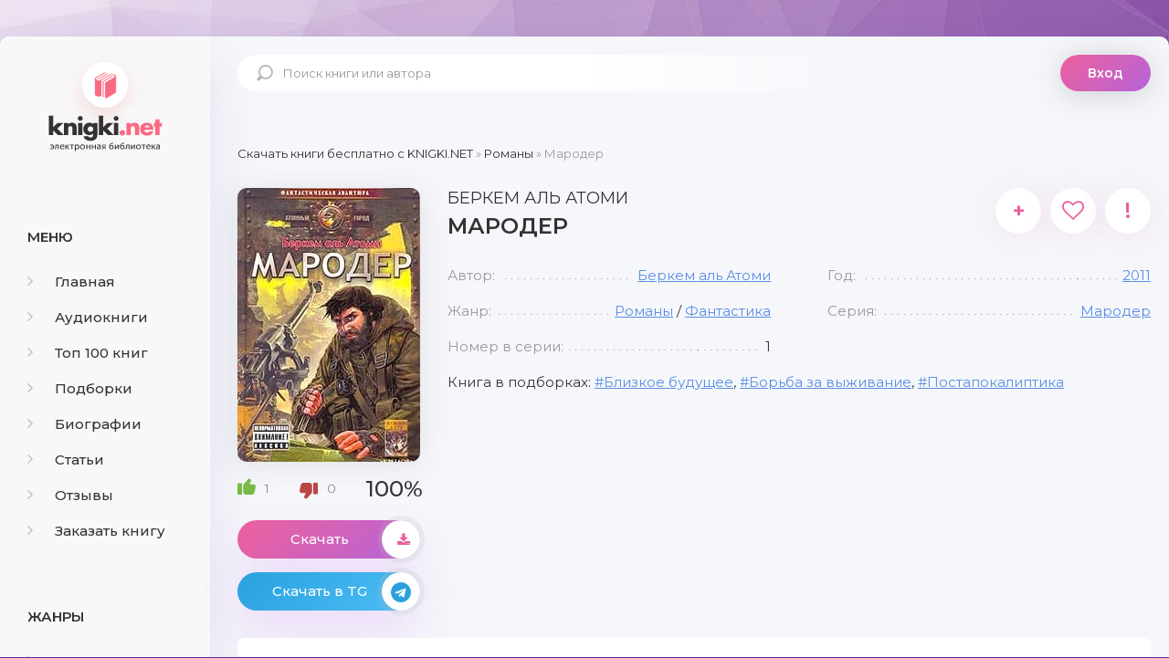

--- FILE ---
content_type: text/html; charset=utf-8
request_url: https://knigki.net/romany/18574-maroder.html
body_size: 10609
content:
<!DOCTYPE html><html lang="ru"><head><meta charset="utf-8"><title>Мародер - Беркем аль Атоми скачать книгу бесплатно Fb2 и Epub</title><meta name="description" content="Бесчеловечный роман широкоизвестного сетевого автора рассказывает о торжестве западной демократии на Урале. Рыба сгнила с головы. Засевшие в Кремле агенты влияния других стран сделали свое черное дело под прикрытием гуманистических либеральных лозунгов. Коррумпированные политики продали Россию,"><meta name="keywords" content="Мародер - Беркем аль Атоми скачать бесплатно, Мародер - Беркем аль Атоми скачать бесплатно fb2, Мародер - Беркем аль Атоми скачать бесплатно epub, Мародер - Беркем аль Атоми скачать книгу"><meta name="generator" content="DataLife Engine (http://dle-news.ru)"><meta property="og:site_name" content="Скачать бесплатно книги в FB2 и EPUB форматах"><meta property="og:type" content="article"><meta property="og:title" content="Мародер"><meta property="og:url" content="https://knigki.net/romany/18574-maroder.html"><meta name="news_keywords" content="Близкое будущее, Борьба за выживание, Постапокалиптика"><meta property="og:image" content="https://knigki.net/uploads/posts/2022-11/1668794289_maroder-berkem-al-atomi.jpg"><meta property="og:description" content="Бесчеловечный роман широкоизвестного сетевого автора рассказывает о торжестве западной демократии на Урале.Рыба сгнила с головы. Засевшие в Кремле агенты влияния других стран сделали свое черное дело под прикрытием гуманистических либеральных лозунгов. Коррумпированные политики продали Россию,"><link rel="search" type="application/opensearchdescription+xml" href="https://knigki.net/index.php?do=opensearch" title="Скачать бесплатно книги в FB2 и EPUB форматах"><link rel="canonical" href="https://knigki.net/romany/18574-maroder.html"><link rel="alternate" type="application/rss+xml" title="Скачать бесплатно книги в FB2 и EPUB форматах" href="https://knigki.net/rss.xml"><meta name="viewport" content="width=device-width, initial-scale=1.0"/><link rel="shortcut icon" href="/templates/Knigki/images/favicon.svg"/><link href="/templates/Knigki/style/styles.css" type="text/css" rel="stylesheet"/><link href="/templates/Knigki/style/engine.css" type="text/css" rel="stylesheet"/><link href="https://fonts.googleapis.com/css?family=Montserrat:300,400,500,600&amp;display=swap&amp;subset=cyrillic" rel="stylesheet"><meta name="theme-color" content="#b564d9"><script type="text/javascript">
    let isShowADV = true
</script><script type="text/javascript">

    let event_status = false;
    window.addEventListener("load", function () {
        YandexMetrika()
        GoogleTag()
        adfinity()
        

        // ["mouseover", "click", "scroll", "touchstart"].forEach(function (event) {
        //     window.addEventListener(event, function () {
        //         if (!event_status) {
        //             event_status = true; // Чтобы сработало только один раз!
        //             if (typeof isShowADV !== "undefined") {
        //                 //setTimeout(yandex_rsa, 1500)
        //             }
        //         }
        //     }, {
        //         once: true //событие сработает один раз на странице после чего слушатель события будет удален
        //     });
        // });

    });


    yandex_rsa = () => {
        console.log('yandex_rsa')
        window.yaContextCb = window.yaContextCb || []
        let script = document.createElement('script');
        script.src = "https://yandex.ru/ads/system/context.js";
        document.getElementsByTagName('head')[0].appendChild(script);
    }

    adfinity = () => {
        console.log('adfinity')
        let script = document.createElement('script');
        script.src = "https://cdn.adfinity.pro/code/knigki.net/adfinity.js";
        document.getElementsByTagName('head')[0].appendChild(script);
    }

    YandexMetrika = () => {
        console.log('YandexMetrika');

        (function (d, w, c) {
            (w[c] = w[c] || []).push(function () {
                try {
                    w.yaCounter93211244 = new Ya.Metrika({
                        id: 93211244,
                        clickmap: true,
                        trackLinks: true,
                        accurateTrackBounce: true
                    });
                } catch (e) {
                }
            });

            var n = d.getElementsByTagName("script")[0],
                x = "https://mc.yandex.ru/metrika/watch.js",
                s = d.createElement("script"),
                f = function () {
                    n.parentNode.insertBefore(s, n);
                };
            for (var i = 0; i < document.scripts.length; i++) {
                if (document.scripts[i].src === x) {
                    return;
                }
            }
            s.type = "text/javascript";
            s.async = true;
            s.src = x;

            if (w.opera == "[object Opera]") {
                d.addEventListener("DOMContentLoaded", f, false);
            } else {
                f();
            }
        })(document, window, "yandex_metrika_callbacks");
    }


    GoogleTag = () => {
        console.log('GoogleTag')
        let script = document.createElement('script');
        script.src = "https://www.googletagmanager.com/gtag/js?id=G-NWD07RDNMB";
        document.getElementsByTagName('head')[0].appendChild(script);

        window.dataLayer = window.dataLayer || [];

        function gtag() {
            dataLayer.push(arguments);
        }

        gtag('js', new Date());
        gtag('config', 'G-NWD07RDNMB');
    }

</script></head><body><noindex><link href="/engine/classes/min/index.php?f=engine/editor/jscripts/froala/fonts/font-awesome.css,engine/editor/jscripts/froala/css/editor.css&amp;v=8c92b" rel="stylesheet" type="text/css"><script src="/engine/classes/min/index.php?g=general&amp;v=8c92b"></script><script src="/engine/classes/min/index.php?f=engine/classes/js/jqueryui.js,engine/classes/js/dle_js.js,engine/classes/js/lazyload.js,engine/classes/masha/masha.js,engine/skins/codemirror/js/code.js,engine/editor/jscripts/froala/editor.js,engine/editor/jscripts/froala/languages/ru.js&amp;v=8c92b" defer></script><script async src="/templates/Knigki/js/libs.js"></script><script async>
<!--
var dle_root       = '/';
var dle_admin      = '';
var dle_login_hash = '989548a4324c8ce3e3dec5cff8f0a8b9e7c81583';
var dle_group      = 5;
var dle_skin       = 'Knigki';
var dle_wysiwyg    = '1';
var quick_wysiwyg  = '0';
var dle_min_search = '4';
var dle_act_lang   = ["Да", "Нет", "Ввод", "Отмена", "Сохранить", "Удалить", "Загрузка. Пожалуйста, подождите..."];
var menu_short     = 'Быстрое редактирование';
var menu_full      = 'Полное редактирование';
var menu_profile   = 'Просмотр профиля';
var menu_send      = 'Отправить сообщение';
var menu_uedit     = 'Админцентр';
var dle_info       = 'Информация';
var dle_confirm    = 'Подтверждение';
var dle_prompt     = 'Ввод информации';
var dle_req_field  = 'Заполните все необходимые поля';
var dle_del_agree  = 'Вы действительно хотите удалить? Данное действие невозможно будет отменить';
var dle_spam_agree = 'Вы действительно хотите отметить пользователя как спамера? Это приведёт к удалению всех его комментариев';
var dle_c_title    = 'Отправка жалобы';
var dle_complaint  = 'Укажите текст Вашей жалобы для администрации:';
var dle_mail       = 'Ваш e-mail:';
var dle_big_text   = 'Выделен слишком большой участок текста.';
var dle_orfo_title = 'Укажите комментарий для администрации к найденной ошибке на странице:';
var dle_p_send     = 'Отправить';
var dle_p_send_ok  = 'Уведомление успешно отправлено';
var dle_save_ok    = 'Изменения успешно сохранены. Обновить страницу?';
var dle_reply_title= 'Ответ на комментарий';
var dle_tree_comm  = '0';
var dle_del_news   = 'Удалить статью';
var dle_sub_agree  = 'Вы действительно хотите подписаться на комментарии к данной публикации?';
var dle_captcha_type  = '0';
var DLEPlayerLang     = {prev: 'Предыдущий',next: 'Следующий',play: 'Воспроизвести',pause: 'Пауза',mute: 'Выключить звук', unmute: 'Включить звук', settings: 'Настройки', enterFullscreen: 'На полный экран', exitFullscreen: 'Выключить полноэкранный режим', speed: 'Скорость', normal: 'Обычная', quality: 'Качество', pip: 'Режим PiP'};
var allow_dle_delete_news   = false;
var dle_search_delay   = false;
var dle_search_value   = '';
jQuery(function($){
save_last_viewed('18574');
	
      $('#comments').froalaEditor({
        dle_root: dle_root,
        dle_upload_area : "comments",
        dle_upload_user : "",
        dle_upload_news : "0",
        width: '100%',
        height: '220',
        language: 'ru',

		htmlAllowedTags: ['div', 'span', 'p', 'br', 'strong', 'em', 'ul', 'li', 'ol', 'b', 'u', 'i', 's', 'a', 'img'],
		htmlAllowedAttrs: ['class', 'href', 'alt', 'src', 'style', 'target'],
		pastePlain: true,
        imagePaste: false,
        listAdvancedTypes: false,
        imageUpload: false,
		videoInsertButtons: ['videoBack', '|', 'videoByURL'],
		
        toolbarButtonsXS: ['bold', 'italic', 'underline', 'strikeThrough', '|', 'align', 'formatOL', 'formatUL', '|', 'insertLink', 'dleleech', 'emoticons', '|', 'dlehide', 'dlequote', 'dlespoiler'],

        toolbarButtonsSM: ['bold', 'italic', 'underline', 'strikeThrough', '|', 'align', 'formatOL', 'formatUL', '|', 'insertLink', 'dleleech', 'emoticons', '|', 'dlehide', 'dlequote', 'dlespoiler'],

        toolbarButtonsMD: ['bold', 'italic', 'underline', 'strikeThrough', '|', 'align', 'formatOL', 'formatUL', '|', 'insertLink', 'dleleech', 'emoticons', '|', 'dlehide', 'dlequote', 'dlespoiler'],

        toolbarButtons: ['bold', 'italic', 'underline', 'strikeThrough', '|', 'align', 'formatOL', 'formatUL', '|', 'insertLink', 'dleleech', 'emoticons', '|', 'dlehide', 'dlequote', 'dlespoiler']

      }).on('froalaEditor.image.inserted froalaEditor.image.replaced', function (e, editor, $img, response) {

			if( response ) {
			
			    response = JSON.parse(response);
			  
			    $img.removeAttr("data-returnbox").removeAttr("data-success").removeAttr("data-xfvalue").removeAttr("data-flink");

				if(response.flink) {
				  if($img.parent().hasClass("highslide")) {
		
					$img.parent().attr('href', response.flink);
		
				  } else {
		
					$img.wrap( '<a href="'+response.flink+'" class="highslide"></a>' );
					
				  }
				}
			  
			}
			
		});

$('#dle-comments-form').submit(function() {
	doAddComments();
	return false;
});
FastSearch();
});
//-->
</script></noindex><div class="wrap"><div class="wrap-center wrap-main"><div class="cols fx-row cols-full" id="cols"><aside class="col-left"><div class="side-box to-mob"><div class="side-bt">Меню</div><ul class="side-bc side-nav"><li><a href="/"><span class="fa fa-angle-right"></span>Главная</a></li><li><a href="/audioknigi/"><span class="fa fa-angle-right"></span>Аудиокниги</a></li><li><a href="/top-100-knig.html"><span class="fa fa-angle-right"></span>Топ 100 книг</a></li><li><a href="/podborki/"><span class="fa fa-angle-right"></span>Подборки</a></li><li><a href="/biografii/"><span class="fa fa-angle-right"></span>Биографии</a></li><li><a href="/stati/"><span class="fa fa-angle-right"></span>Статьи</a></li><li><a href="/index.php?do=lastcomments"><span class="fa fa-angle-right"></span>Отзывы</a></li><li><a href="/orderdesc/"><span class="fa fa-angle-right"></span>Заказать книгу</a></li></ul></div><div class="side-box to-mob"><div class="side-bt">Жанры</div><ul class="side-bc side-nav"><li><a href="/biznes/"><span class="fa fa-angle-right"></span>Бизнес</a></li><li><a href="/detektivy/"><span class="fa fa-angle-right"></span>Детективы</a></li><li><a href="/detskie/"><span class="fa fa-angle-right"></span>Детские</a></li><li><a href="/dokumentalnye/"><span class="fa fa-angle-right"></span>Документальные</a></li><li><a href="/dom-i-semja/"><span class="fa fa-angle-right"></span>Дом и семья</a></li><li><a href="/iskusstvo/"><span class="fa fa-angle-right"></span>Искусство</a></li><li><a href="/kompjutery/"><span class="fa fa-angle-right"></span>Компьютеры</a></li><li><a href="/mistika/"><span class="fa fa-angle-right"></span>Мистика</a></li><li><a href="/obrazovanie/"><span class="fa fa-angle-right"></span>Образование</a></li><li><a href="/prikljuchenija/"><span class="fa fa-angle-right"></span>Приключения</a></li><li><a href="/proza/"><span class="fa fa-angle-right"></span>Проза</a></li><li><a href="/religija/"><span class="fa fa-angle-right"></span>Религия</a></li><li><a href="/romany/"><span class="fa fa-angle-right"></span>Романы</a></li><li><a href="/spravochniki/"><span class="fa fa-angle-right"></span>Справочники</a></li><li><a href="/stihi/"><span class="fa fa-angle-right"></span>Стихи</a></li><li><a href="/trillery/"><span class="fa fa-angle-right"></span>Триллеры</a></li><li><a href="/uzhasy/"><span class="fa fa-angle-right"></span>Ужасы</a></li><li><a href="/fantastika/"><span class="fa fa-angle-right"></span>Фантастика</a></li><li><a href="/fjentezi/"><span class="fa fa-angle-right"></span>Фэнтези</a></li><li><a href="/jumor/"><span class="fa fa-angle-right"></span>Юмор</a></li></ul></div><div class="side-box to-mob"><div class="side-bt">Статьи</div><div class="side-bc fx-row"><div class="top-item fx-row fx-middle data-title=" Топ-10 Книг с Новогодним Настроением" data-img="https://knigki.net/uploads/posts/2023-12/1702335567_i-7.webp"><div class="top-item-img img-fit"><img src="/uploads/posts/2023-12/1702335567_i-7.webp" loading="lazy" alt="Топ-10 Книг с Новогодним Настроением"/><div class="track-play anim js-ctrl js-play" title="читать статью" data-rel="tooltip"><span class="myicon-play"></span></div></div><a class="top-item-desc fx-1" href="https://knigki.net/stati/23666-top-10-knig-s-novogodnim-nastroeniem.html"><div class="top-item-title">Топ-10 Книг с Новогодним Настроением</div></a></div><div class="top-item fx-row fx-middle data-title=" Топ книжных новинок ноября 2023" data-img="https://knigki.net/uploads/posts/2023-11/1699739531_jekrana-2023-11-11-v-13_51_03.png"><div class="top-item-img img-fit"><img src="/uploads/posts/2023-11/1699739531_jekrana-2023-11-11-v-13_51_03.png" loading="lazy" alt="Топ книжных новинок ноября 2023"/><div class="track-play anim js-ctrl js-play" title="читать статью" data-rel="tooltip"><span class="myicon-play"></span></div></div><a class="top-item-desc fx-1" href="https://knigki.net/stati/22718-top-knizhnyh-novinok-nojabrja-2023.html"><div class="top-item-title">Топ книжных новинок ноября 2023</div></a></div><div class="top-item fx-row fx-middle data-title=" Темные Улицы и Незабываемые Загадки: Топ Книг о Преступлениях Криминале" data-img="https://knigki.net/uploads/posts/2023-11/1699214515_jekrana-2023-11-05-v-12_00_59.png"><div class="top-item-img img-fit"><img src="/uploads/posts/2023-11/1699214515_jekrana-2023-11-05-v-12_00_59.png" loading="lazy" alt="Темные Улицы и Незабываемые Загадки: Топ Книг о Преступлениях и Криминале"/><div class="track-play anim js-ctrl js-play" title="читать статью" data-rel="tooltip"><span class="myicon-play"></span></div></div><a class="top-item-desc fx-1" href="https://knigki.net/stati/22522-temnye-ulicy-i-nezabyvaemye-zagadki-top-knig-o-prestuplenijah-i-kriminale.html"><div class="top-item-title">Темные Улицы и Незабываемые Загадки: Топ Книг о Преступлениях и Криминале</div></a></div><div class="top-item fx-row fx-middle data-title=" Темный прельститель: Топ книг про вампиров на knigki.net" data-img="https://knigki.net/uploads/posts/2023-10/1697486214_jekrana-2023-10-16-v-12_55_58.png"><div class="top-item-img img-fit"><img src="/uploads/posts/2023-10/1697486214_jekrana-2023-10-16-v-12_55_58.png" loading="lazy" alt="Темный прельститель: Топ книг про вампиров на knigki.net"/><div class="track-play anim js-ctrl js-play" title="читать статью" data-rel="tooltip"><span class="myicon-play"></span></div></div><a class="top-item-desc fx-1" href="https://knigki.net/stati/21910-temnyj-prelstitel-top-knig-pro-vampirov-na-knigkinet.html"><div class="top-item-title">Темный прельститель: Топ книг про вампиров на knigki.net</div></a></div><div class="top-item fx-row fx-middle data-title=" Таинственные Оборотни: Топ Книг для Любителей Сверхъестественного!" data-img="https://knigki.net/uploads/posts/2023-10/1697334270_jekrana-2023-10-14-v-18_42_28.png"><div class="top-item-img img-fit"><img src="/uploads/posts/2023-10/1697334270_jekrana-2023-10-14-v-18_42_28.png" loading="lazy" alt="Таинственные Оборотни: Топ Книг для Любителей Сверхъестественного!"/><div class="track-play anim js-ctrl js-play" title="читать статью" data-rel="tooltip"><span class="myicon-play"></span></div></div><a class="top-item-desc fx-1" href="https://knigki.net/stati/21869-tainstvennye-oborotni-top-knig-dlja-ljubitelej-sverhestestvennogo.html"><div class="top-item-title">Таинственные Оборотни: Топ Книг для Любителей Сверхъестественного!</div></a></div></div></div></aside><!-- COL-LEFT --><div class="col-main fx-1"><header class="header fx-row fx-middle"><a href="/" class="logo">knigki.net</a><div class="search-wrap"><form id="quicksearch" method="post"><input type="hidden" name="do" value="search"/><input type="hidden" name="subaction" value="search"/><div class="search-box"><input id="story" name="story" placeholder="Поиск книги или автора" type="text"/><button type="submit"><span class="myicon-search-1"></span></button></div></form></div><div class="header-login"><div class="btn-login btn js-login">Вход</div><div class="header-login-message anim"><b>Войдите на сайт</b>, чтобы создать свою библиотеку </div></div><div class="btn-menu"><img src="/templates/Knigki/images/menu.svg" width="40px" height="100%"/></div></header><main class="content" id="wajax"><div class="speedbar nowrap"><span itemscope itemtype="https://schema.org/BreadcrumbList"><span itemprop="itemListElement" itemscope itemtype="https://schema.org/ListItem"><meta itemprop="position" content="1"><a href="https://knigki.net/" itemprop="item"><span itemprop="name">Скачать книги бесплатно c KNIGKI.NET</span></a></span> » <span itemprop="itemListElement" itemscope itemtype="https://schema.org/ListItem"><meta itemprop="position" content="2"><a href="https://knigki.net/romany/" itemprop="item"><span itemprop="name">Романы</span></a></span> » Мародер</span></div><div class="1sect-content 1sect-items 1fx-row 1fx-center 1mb-remove"><div id='dle-content'><article class="full ignore-select" id="full" data-uwebp="true"><div itemscope itemtype="http://schema.org/Book" class="fcols fx-row"><div class="fleft"><div class="fimg img-fit"><picture itemscope itemtype="http://schema.org/ImageObject">
<source srcset="/uploads/posts/2022-11/1668794289_maroder-berkem-al-atomi.webp" type="image/webp">
<img src="/uploads/posts/2022-11/1668794289_maroder-berkem-al-atomi.jpg" alt="Мародер" loading="lazy">
<meta itemprop="image" content="https://knigki.net/uploads/posts/2022-11/1668794289_maroder-berkem-al-atomi.jpg"><meta itemprop="description" content="Мародер"><meta itemprop="width" content="200px"><meta itemprop="height" content="321px">
</picture></div><div itemprop="aggregateRating" itemscope itemtype="http://schema.org/AggregateRating" class="frate fx-row fx-middle" id="frate-18574" data-id="18574"><span itemprop="itemReviewed" style="display: none;"><span itemprop="name">Рейтинг</span></span><a href="#" onclick="doRate('plus', '18574'); return false;"><span class="myicon-like-2"></span><span id="likes-id-18574" class="ignore-select">1</span></a><a href="#" onclick="doRate('minus', '18574'); return false;"><span class="myicon-like-2"></span><span id="dislikes-id-18574" class="ignore-select">0</span></a><span itemprop="ratingValue" class="frate-count anim js-rating"><span id="ratig-layer-18574" class="ignore-select"><span class="ratingtypeplusminus ignore-select ratingplus">+1</span></span><span id="vote-num-id-18574">1</span></span><span itemprop="ratingCount" style="display: none;"><span id="likes-id-18574" class="ignore-select">1</span></span></div><a class="fbtn fplay anim js-ctrl js-play" href="#1"> Скачать <div class="fbtn-icon fx-col fx-center anim"><span class="fa fa-download"></span></div></a><noindex><a class="fbtn teleg anim" href="/telegram-knigiclub-com" rel="nofollow" target="_blank"> Скачать в TG <div class="fbtn-icon fx-col fx-center anim"><span class="fa fa-telegram"></span></div></a></noindex></div><!-- END FLEFT --><div class="fright fx-1"><div class="sect fmain"><div class="fheader fx-row"><h1><span itemprop="author" itemscope itemtype="http://schema.org/Person"><span itemprop="name">Беркем аль Атоми</span></span><div itemprop="name">Мародер</div></h1><div class="fmeta fx-row"><a class="ffav js-login anim" href="/?do=register" title="в избранное" data-rel="tooltip">+</a><div data-link="https://knigki.net/romany/18574-maroder.html" data-title="Мародер" class="ffav anim js-share" title="поделиться в соц. сетях" data-rel="tooltip"><span class="fa fa-heart-o"></span></div><a href="javascript:AddComplaint('18574', 'news')"><div class="ffav" title="подать жалобу" data-rel="tooltip">!</div></a></div></div><ul class="finfo fx-row"><li><span>Автор:</span><span><a href="https://knigki.net/xfsearch/avtor/%D0%91%D0%B5%D1%80%D0%BA%D0%B5%D0%BC%20%D0%B0%D0%BB%D1%8C%20%D0%90%D1%82%D0%BE%D0%BC%D0%B8/">Беркем аль Атоми</a></span></li><li><span>Год:</span><span itemprop="copyrightYear"><a href="https://knigki.net/xfsearch/god/2011/">2011</a></span></li><li><span>Жанр:</span><span itemprop="genre"><a href="https://knigki.net/romany/">Романы</a> / <a href="https://knigki.net/fantastika/">Фантастика</a></span></li><li><span>Серия:</span><span><a href="https://knigki.net/xfsearch/seria/%D0%9C%D0%B0%D1%80%D0%BE%D0%B4%D0%B5%D1%80/">Мародер</a></span></li><li><span>Номер в серии:</span><span>1</span></li></ul><div class="finfo-collection">Книга в подборках: <a href="https://knigki.net/tags/%D0%91%D0%BB%D0%B8%D0%B7%D0%BA%D0%BE%D0%B5%20%D0%B1%D1%83%D0%B4%D1%83%D1%89%D0%B5%D0%B5/">Близкое будущее</a>, <a href="https://knigki.net/tags/%D0%91%D0%BE%D1%80%D1%8C%D0%B1%D0%B0%20%D0%B7%D0%B0%20%D0%B2%D1%8B%D0%B6%D0%B8%D0%B2%D0%B0%D0%BD%D0%B8%D0%B5/">Борьба за выживание</a>, <a href="https://knigki.net/tags/%D0%9F%D0%BE%D1%81%D1%82%D0%B0%D0%BF%D0%BE%D0%BA%D0%B0%D0%BB%D0%B8%D0%BF%D1%82%D0%B8%D0%BA%D0%B0/">Постапокалиптика</a></div><div class="adfinity"></div></div></div><!-- END FRIGHT --><div class="sect sect-ftext"><div class="sect-title sect-header">Краткое содержание книги</div><div itemprop="description" class="sect-content full-text"> Бесчеловечный роман широкоизвестного сетевого автора рассказывает о торжестве западной демократии на Урале.<br><br>Рыба сгнила с головы. Засевшие в Кремле агенты влияния других стран сделали свое черное дело под прикрытием гуманистических либеральных лозунгов. Коррумпированные политики продали Россию, разрешив ввод натовских войск для контроля за ядерными объектами и «обветшалыми» пусковыми установками.<br><br>Так пришел знаменитый Полный Песец. Холод, тьма. Голодные одичавшие жители некогда развитого промышленного города истребляют друг друга за пригоршню патронов или пластиковую бутылку крупы. Во что превращаются люди на грани выживания, как происходит естественный отбор в условиях тотальной катастрофы, кем становится простой обыватель в мире насилия – многие страшные тайны скрывает в себе «Мародер». </div></div></div><!-- END FCOLS --><div class="adfinity"></div><div class="sect"><div class="sect-title sect-header-rec">Возможно, вам понравится</div><div class="sect-content sect-items fx-row fx-center mb-remove"><div class="album-item-related"><a class="album-in-related" href="https://knigki.net/fantastika/7638-golodnye-igry-i-vspyhnet-plamja-sojka-peresmeshnica-sbornik.html" rel="nofollow"><div class="album-img-related img-resp-sq img-fit"><picture itemscope itemtype="http://schema.org/ImageObject">
<source srcset="/uploads/posts/2021-09/1632034709_golodnye-igry_-i-vspyhnet-plamja_-sojka-peresmeshnica.webp" type="image/webp">
<img src="/uploads/posts/2021-09/1632034709_golodnye-igry_-i-vspyhnet-plamja_-sojka-peresmeshnica.jpg" alt="Голодные игры. И вспыхнет пламя. Сойка-пересмешница (сборник)" loading="lazy">
<meta itemprop="image" content="https://knigki.net/uploads/posts/2021-09/1632034709_golodnye-igry_-i-vspyhnet-plamja_-sojka-peresmeshnica.jpg"><meta itemprop="description" content="Голодные игры. И вспыхнет пламя. Сойка-пересмешница (сборник)"><meta itemprop="width" content="268px"><meta itemprop="height" content="400px">
</picture></div><div class="album-title-related">Голодные игры. И вспыхнет пламя. Сойка-пересмешница (сборник)</div><div class="album-subtitle-related"><a href="https://knigki.net/xfsearch/avtor/%D0%A1%D1%8C%D1%8E%D0%B7%D0%B5%D0%BD%20%D0%9A%D0%BE%D0%BB%D0%BB%D0%B8%D0%BD%D0%B7/">Сьюзен Коллинз</a></div></a></div><div class="album-item-related"><a class="album-in-related" href="https://knigki.net/fantastika/4918-imperija-travy-tom-1.html" rel="nofollow"><div class="album-img-related img-resp-sq img-fit"><picture itemscope itemtype="http://schema.org/ImageObject">
<source srcset="/uploads/posts/2021-07/1625580254_imperija-travy_-tom-1.webp" type="image/webp">
<img src="/uploads/posts/2021-07/1625580254_imperija-travy_-tom-1.jpg" alt="Империя травы. Том 1" loading="lazy">
<meta itemprop="image" content="https://knigki.net/uploads/posts/2021-07/1625580254_imperija-travy_-tom-1.jpg"><meta itemprop="description" content="Империя травы. Том 1"><meta itemprop="width" content="265px"><meta itemprop="height" content="400px">
</picture></div><div class="album-title-related">Империя травы. Том 1</div><div class="album-subtitle-related"><a href="https://knigki.net/xfsearch/avtor/%D0%A2%D1%8D%D0%B4%20%D0%A3%D0%B8%D0%BB%D1%8C%D1%8F%D0%BC%D1%81/">Тэд Уильямс</a></div></a></div><div class="album-item-related"><a class="album-in-related" href="https://knigki.net/prikljuchenija/20132-podstava-kniga-tretja.html" rel="nofollow"><div class="album-img-related img-resp-sq img-fit"><picture itemscope itemtype="http://schema.org/ImageObject">
<source srcset="/uploads/posts/2023-02/1677085171_podstava_-kniga-tretja.webp" type="image/webp">
<img src="/uploads/posts/2023-02/1677085171_podstava_-kniga-tretja.jpg" alt="Подстава. Книга третья" loading="lazy">
<meta itemprop="image" content="https://knigki.net/uploads/posts/2023-02/1677085171_podstava_-kniga-tretja.jpg"><meta itemprop="description" content="Подстава. Книга третья"><meta itemprop="width" content="300px"><meta itemprop="height" content="400px">
</picture></div><div class="album-title-related">Подстава. Книга третья</div><div class="album-subtitle-related"><a href="https://knigki.net/xfsearch/avtor/%D0%95%D0%BB%D0%B5%D0%BD%D0%B0%20%D0%97%D0%B2%D0%B5%D0%B7%D0%B4%D0%BD%D0%B0%D1%8F/">Елена Звездная</a></div></a></div><div class="album-item-related"><a class="album-in-related" href="https://knigki.net/romany/12345-imperatorskij-otbor-oltgejna.html" rel="nofollow"><div class="album-img-related img-resp-sq img-fit"><picture itemscope itemtype="http://schema.org/ImageObject">
<source srcset="/uploads/posts/2022-01/1643109669_imperatorskij-otbor-oltgejna.webp" type="image/webp">
<img src="/uploads/posts/2022-01/1643109669_imperatorskij-otbor-oltgejna.jpg" alt="Императорский отбор Олтгейна" loading="lazy">
<meta itemprop="image" content="https://knigki.net/uploads/posts/2022-01/1643109669_imperatorskij-otbor-oltgejna.jpg"><meta itemprop="description" content="Императорский отбор Олтгейна"><meta itemprop="width" content="280px"><meta itemprop="height" content="400px">
</picture></div><div class="album-title-related">Императорский отбор Олтгейна</div><div class="album-subtitle-related"><a href="https://knigki.net/xfsearch/avtor/%D0%9A%D1%81%D0%B5%D0%BD%D0%B8%D1%8F%20%D0%95%D0%B2%D1%82%D1%83%D1%85%D0%BE%D0%B2%D0%B0/">Ксения Евтухова</a></div></a></div><div class="album-item-related"><a class="album-in-related" href="https://knigki.net/detektivy/19292-otbor-istinnyh-kniga-2-vtoroj-shans-dlja-princessy.html" rel="nofollow"><div class="album-img-related img-resp-sq img-fit"><picture itemscope itemtype="http://schema.org/ImageObject">
<source srcset="/uploads/posts/2023-01/1672998474_otbor-istinnyh_-kniga-2_-vtoroj-shans-dlja-princessy.webp" type="image/webp">
<img src="/uploads/posts/2023-01/1672998474_otbor-istinnyh_-kniga-2_-vtoroj-shans-dlja-princessy.jpg" alt="Отбор Истинных. Книга 2. Второй шанс для принцессы" loading="lazy">
<meta itemprop="image" content="https://knigki.net/uploads/posts/2023-01/1672998474_otbor-istinnyh_-kniga-2_-vtoroj-shans-dlja-princessy.jpg"><meta itemprop="description" content="Отбор Истинных. Книга 2. Второй шанс для принцессы"><meta itemprop="width" content="264px"><meta itemprop="height" content="378px">
</picture></div><div class="album-title-related">Отбор Истинных. Книга 2. Второй шанс для принцессы</div><div class="album-subtitle-related"><a href="https://knigki.net/xfsearch/avtor/%D0%9A%D0%B8%D1%80%D0%B0%20%D0%98%D1%81%D1%82%D0%B2%D1%83%D0%B4/">Кира Иствуд</a></div></a></div><div class="album-item-related"><a class="album-in-related" href="https://knigki.net/prikljuchenija/16036-gimnazistka-nechajannoe-turne.html" rel="nofollow"><div class="album-img-related img-resp-sq img-fit"><picture itemscope itemtype="http://schema.org/ImageObject">
<source srcset="/uploads/posts/2022-06/1656557550_gimnazistka_-nechajannoe-turne.webp" type="image/webp">
<img src="/uploads/posts/2022-06/1656557550_gimnazistka_-nechajannoe-turne.jpg" alt="Гимназистка. Нечаянное турне" loading="lazy">
<meta itemprop="image" content="https://knigki.net/uploads/posts/2022-06/1656557550_gimnazistka_-nechajannoe-turne.jpg"><meta itemprop="description" content="Гимназистка. Нечаянное турне"><meta itemprop="width" content="267px"><meta itemprop="height" content="400px">
</picture></div><div class="album-title-related">Гимназистка. Нечаянное турне</div><div class="album-subtitle-related"><a href="https://knigki.net/xfsearch/avtor/%D0%91%D1%80%D0%BE%D0%BD%D0%B8%D1%81%D0%BB%D0%B0%D0%B2%D0%B0%20%D0%92%D0%BE%D0%BD%D1%81%D0%BE%D0%B2%D0%B8%D1%87/">Бронислава Вонсович</a></div></a></div></div></div><div class="adfinity"></div><div class="fx-row"><div class="sect sect-ftext fx-1 md-flex-1"><div class="sect-title sect-header" id="1"><h2>Скачать книгу «Мародер»</h2></div><div class="sect-content full-text"><center><!-- И если есть ID книги литрес hub_id то Выводим блок литрес! --><center><a class="fbtn fplay anim js-ctrl js-play" rel="nofollow" href="https://www.litres.ru/berkem-atomi/maroder/?lfrom=822961969" target="_blank">СКАЧАТЬ ПОЛНУЮ КНИГУ</a></center><div style="text-align:center;margin:5px 0 0 0;float:none;clear:both"> Скачать ознакомительный фрагмент книги: <div style="font-weight:bold;word-spacing:16px"><a class="fbtn-down fdl anim" rel="nofollow" href="/download/litres_link/18574/" target="_blank">FB2</a><a class="fbtn-down fdl anim" rel="nofollow" href="/download/litres_link/18574/" target="_blank">TXT</a><a class="fbtn-down fdl anim" rel="nofollow" href="/download/litres_link/18574/" target="_blank">RTF</a><a class="fbtn-down fdl anim" rel="nofollow" href="/download/litres_link/18574/" target="_blank">EPUB</a></div></div></center><br><center><a href="/how-read-book.html" rel="nofollow">Как читать книгу после скачивания</a></center></div></div></div><div class="sect"><div class="sect-items fx-row fx-center mb-remove"><div class="sect-title sect-header-rec fx-1" id="2">Отзывы (0)</div><div class="add-comm-btn button">Добавить отзыв</div></div><div class="sect-content" id="full-comms"><form method="post" name="dle-comments-form" id="dle-comments-form"><div class="add-comms add-comm-form" id="add-comms"><div class="ac-inputs fx-row"><input type="text" maxlength="35" name="name" id="name" placeholder="Ваше имя"/><input type="text" maxlength="35" name="mail" id="mail" placeholder="Ваш e-mail (необязательно)"/></div><div class="ac-textarea"><script>
	var text_upload = "Загрузка файлов и изображений на сервер";
</script><div class="wseditor"><textarea id="comments" name="comments" rows="10" cols="50" class="ajaxwysiwygeditor"></textarea></div></div><div class="ac-protect"><div class="form-item clearfix imp"><label>Введите код с картинки:</label><div class="form-secur"><input type="text" name="sec_code" id="sec_code" placeholder="Впишите код с картинки" maxlength="45" required/><a onclick="reload(); return false;" title="Кликните на изображение чтобы обновить код, если он неразборчив" href="#"><span id="dle-captcha"><img src="/engine/modules/antibot/antibot.php" alt="Кликните на изображение чтобы обновить код, если он неразборчив" width="160" height="80"></span></a></div></div></div><div class="ac-submit"><button name="submit" type="submit">Добавить комментарий</button></div></div><input type="hidden" name="subaction" value="addcomment"><input type="hidden" name="post_id" id="post_id" value="18574"><input type="hidden" name="user_hash" value="989548a4324c8ce3e3dec5cff8f0a8b9e7c81583"></form><div id="dle-ajax-comments"></div><!--dlenavigationcomments--></div></div></article></div></div></main></div><!-- COL-MAIN --></div><!-- COLS --><footer class="footer fx-row fx-middle"><ul class="footer-menu fx-row fx-start fx-1"><li><a href="/abuse.html" rel="nofollow">Правообладателям</a></li><li><a href="/publish.html" rel="nofollow">Авторам</a></li><li><a href="/feedback.html" rel="nofollow">Обратная связь</a></li></ul><div class="footer-copyright"> Внимание! <a href="https://knigki.net">Скачать книги бесплатно</a> из нашей библиотеки, Вы можете ТОЛЬКО<br> для ознакомительных целей. Коммерческое использование книг строго запрещено!<br> Уважайте труд других людей. </div></footer><!-- FOOTER --></div><!-- END WRAP-CENTER --></div><!-- END WRAP --><div class="share-box hidden" data-image="/templates/Knigki/images/logo.png"><div class="share-box-title">Поделиться книгой с друзьями!</div><div class="hshare fx-row fx-center" data-link=""><span class="fa fa-facebook-f" data-id="fb"></span><span class="fa fa-vk" data-id="vk"></span><span class="fa fa-odnoklassniki" data-id="ok"></span><span class="fa fa-twitter" data-id="tw"></span><span class="fa fa-paper-plane" data-id="tlg"></span></div><div class="share-box-direct"><div>Прямая ссылка</div><input type="text" class="fx-1" onclick="this.select()"></div></div><div class="login-box not-logged"><form method="post"><div class="login-title">Авторизация</div><div class="login-avatar"><span class="fa fa-user"></span></div><div class="login-input"><input type="text" name="login_name" id="login_name" placeholder="Ваш логин"/></div><div class="login-input"><input type="password" name="login_password" id="login_password" placeholder="Ваш пароль"/></div><div class="login-check"><label for="login_not_save"><input type="checkbox" name="login_not_save" id="login_not_save" value="1"/><span>Запомнить меня</span></label></div><div class="login-btn"><button onclick="submit();" type="submit" title="Вход">Войти</button></div><input name="login" type="hidden" id="login" value="submit"/><div class="login-btm fx-row"><a href="/?do=register" class="log-register" rel="nofollow">Регистрация</a><a href="https://knigki.net/index.php?do=lostpassword" rel="nofollow">Восстановить пароль</a></div></form></div><noscript><div><img src="https://mc.yandex.ru/watch/93211244" style="position:absolute; left:-9999px;" alt=""/></div></noscript></body></html>
<!-- DataLife Engine Copyright SoftNews Media Group (http://dle-news.ru) -->
